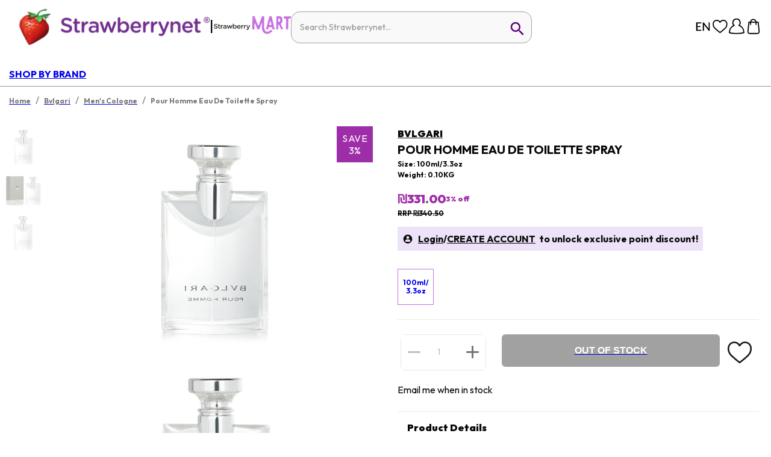

--- FILE ---
content_type: image/svg+xml
request_url: https://a.cdnsbn.com/images/header/bag-icon.svg
body_size: 405
content:
<svg width="24" height="31" viewBox="0 0 24 31" xmlns="http://www.w3.org/2000/svg">
    <g stroke="#020202" stroke-width="2" fill="none" fill-rule="evenodd" stroke-linecap="round" stroke-linejoin="round">
        <path d="M6.62 11.73V7.698a5.29 5.29 0 0 1 1.452-3.67 4.85 4.85 0 0 1 3.514-1.514h0c1.317 0 2.58.546 3.511 1.518a5.302 5.302 0 0 1 1.455 3.666v4.032"/>
        <path d="M18.958 28.486H5.064a3.345 3.345 0 0 1-2.538-1.154 3.56 3.56 0 0 1-.85-2.72L3.54 7.54h16.943l1.841 17.07a3.56 3.56 0 0 1-.843 2.712 3.346 3.346 0 0 1-2.523 1.163z"/>
    </g>
</svg>
